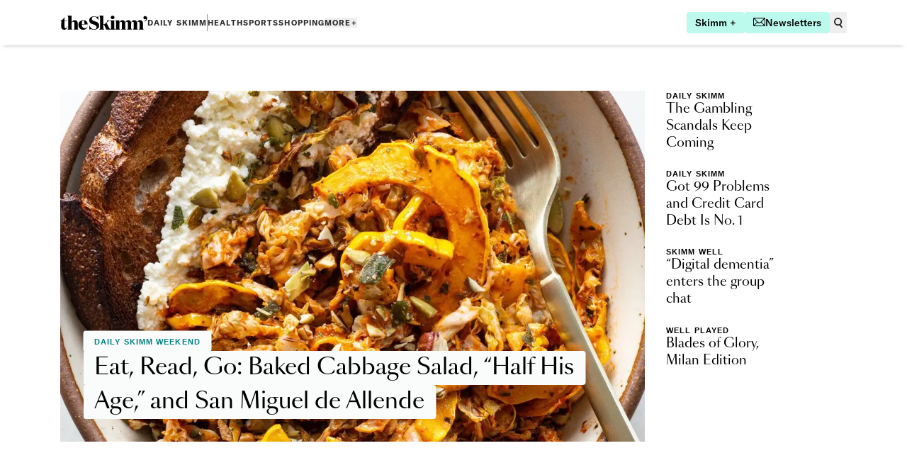

--- FILE ---
content_type: application/javascript; charset=utf-8
request_url: https://www.theskimm.com/_next/static/chunks/6064-50d9d6891385cf90.js
body_size: 11059
content:
"use strict";(self.webpackChunk_N_E=self.webpackChunk_N_E||[]).push([[6064],{4310:(e,a,l)=>{l.d(a,{A:()=>x});var i=l(37876);l(14232);var t=l(95062),s=l.n(t),n=l(34906),r=l.n(n),o=l(32333),c=l(54587),d=l.n(c),p=l(11919),m=l(38389);let g=function(e){let{id:a,heading:l,description:t,image:s,link:n,analyticsTypename:r,analyticsSource:o,styleAsClasses:c,showKicker:g,showDescription:h=!0,channel:x,bioShort:u}=(0,m.Ay)(e),{alt:f,src:y,placeholderData:v}=s,{href:b,as:j}=n,{anchorClasses:k}=c;return(0,i.jsxs)(p.A,{id:a,analyticsData:{location:o},className:k,internalLinkAs:j,href:b,styleAs:"clearStyles",analyticsTypename:r,children:[(0,i.jsxs)("div",{className:"col-span-5",children:[g&&(0,i.jsx)("p",{className:"category n-md:mt-16",children:x.title}),(0,i.jsx)("h3",{className:"heading-md mt-8 flex hover:underline hover:decoration-1 hover:underline-offset-1",children:l}),h&&t&&(0,i.jsx)("p",{className:"dek mt-8 hidden n-sm:block",children:t})]}),(0,i.jsx)("div",{className:"lt-lg:ml-auto relative col-span-2 col-start-7 aspect-[5/3] sm:h-64 sm:w-64 sm:shrink-0",children:(0,i.jsx)(d(),{src:y,alt:f,fill:!0,sizes:"(max-width: 425px) 64px, 294px",className:"object-cover"})})]})};function h(e){let{items:a,styleAs:l,analyticsTypename:t,analyticsSource:s="",shouldShowLoadMore:n,onLoadMore:c,title:d,showKicker:p,showDescription:m}=e,h=r()({"flex flex-col":"vertical"===l,"base-grid grid-gap lt-md:flex flex-col":"default"===l}),x=r()({"mb-32 lt-md:mb-16 last:mb-0":"vertical"===l,"col-span-3 lt-md:my-16":"default"===l}),u=r()({"grid grid-cols-8 grid-gap sm:flex sm:flex-row sm:justify-between":"vertical"===l,"flex flex-col-reverse lt-md:grid grid-cols-8 grid-gap":"default"===l});return(0,i.jsxs)("div",{className:"flex flex-col",children:[d&&(0,i.jsxs)(i.Fragment,{children:[(0,i.jsx)("h4",{className:"font-graphik text-[22px] font-medium leading-[34px]",children:d}),(0,i.jsx)("hr",{className:"mb-32 mt-16 border-accent-medium"})]}),(0,i.jsx)("ul",{className:h,children:null==a?void 0:a.map(e=>(0,i.jsx)("li",{className:x,children:(0,i.jsx)(g,{analyticsSource:s,styleAsClasses:{anchorClasses:u},showKicker:p,showDescription:m,analyticsTypename:t,...e})},e.sys.id))}),n&&(0,i.jsx)(o.default,{label:"Load More",className:"mt-64 self-center py-12 font-medium leading-[100%] lt-md:mt-32",onClick:c,styleAs:"primary"})]})}h.propTypes={items:s().arrayOf(s().shape({sys:s().shape({id:s().string.isRequired}).isRequired}).isRequired).isRequired,styleAs:s().string,analyticsTypename:s().string,shouldShowLoadMore:s().bool,onLoadMore:s().func,title:s().string,showKicker:s().bool,showDescription:s().bool},h.defaultProps={styleAs:"default",analyticsTypename:"",shouldShowLoadMore:!1,onLoadMore:()=>{},title:""};let x=h},6064:(e,a,l)=>{l.d(a,{A:()=>H});var i=l(37876);l(14232);var t=l(95062),s=l.n(t),n=l(98965),r=l(27895),o=l(27718),c=l(36952);function d(e){let{title:a,items:l}=e;return(0,i.jsxs)(i.Fragment,{children:[a&&(0,i.jsx)(c.A,{font:"body",rank:3,styleAs:1,children:a}),(0,i.jsx)(r.A,{perPage:{0:1,768:2,1280:4},children:l.map(e=>(0,i.jsx)(o.default,{id:e.sys.id,isCarouselItem:!0,embedded:!1,...e},e.sys.id))})]})}d.defaultProps={title:""},d.propTypes={title:s().string,items:s().arrayOf(s().shape({})).isRequired};var p=l(93657),m=l(58479),g=l(42099),h=l(38389);function x(e){let{title:a,items:l,breakpoint:t,reverse:s,showDescription:n,showCategory:r}=e,o=l.map((e,a)=>{let l=(0,h.Ay)(e);return l.articleIndex=a+1,l}),c=o.shift(),d=o.slice(0,4);return(0,i.jsxs)(i.Fragment,{children:[a&&(0,i.jsx)(g.A,{title:a}),(0,i.jsxs)("div",{className:"base-grid",children:[(0,i.jsx)("div",{className:"col-span-6",children:(0,i.jsx)("ul",{children:(0,i.jsx)("li",{children:(0,i.jsx)(m.A,{...c,isFeatured:!0,analyticsData:{sectionTitle:a,articleIndex:c.articleIndex},showDescription:n,showCategory:!1})})})}),(0,i.jsx)("div",{className:"col-span-6".concat(s?" row-start-1":""),children:(0,i.jsx)("ul",{className:"flex flex-wrap",children:null==d?void 0:d.map(e=>(0,i.jsx)("li",{children:(0,i.jsx)(m.A,{...e,isFeatured:!0,analyticsData:{sectionTitle:a,articleIndex:e.articleIndex},showDescription:n,showCategory:!1})},e.id))})})]})]})}x.propTypes={breakpoint:s().string.isRequired,title:s().string,items:s().arrayOf(s().shape({})).isRequired,reverse:s().bool,showDescription:s().bool},x.defaultProps={title:"",reverse:!1};var u=l(21965),f=l(44507),y=l(34906),v=l.n(y),b=l(32333),j=l(11919),k=l(54587),w=l.n(k),A=l(16273),N=l(79841);let S={renderNode:{[N.nA.PARAGRAPH]:(e,a)=>(0,i.jsx)("p",{className:"body-3 text-gray-600",children:a})},renderMark:{[N.j7.UNDERLINE]:e=>(0,i.jsx)("span",{className:"text-14 underline",children:e})}},F=function(e){var a,l;let{id:t,heading:s,description:n,image:r,link:o,analyticsTypename:c,styleAsClasses:d,showKicker:p,showDescription:m,channel:g,bioShort:x}=(0,h.Ay)(e),{href:u,as:f}=o,{anchorClasses:y}=d;return(0,i.jsx)(j.A,{id:t,className:y,internalLinkAs:f,href:u,styleAs:"clearStyles",analyticsTypename:c,children:(0,i.jsxs)("div",{className:"col-span-8 flex flex-col gap-16",children:[(null==r||null==(l=r.img)||null==(a=l.img)?void 0:a.url)&&(0,i.jsx)("div",{className:"relative aspect-square w-full",children:(0,i.jsx)(w(),{src:r.img.img.url,alt:r.img.img.alt,fill:!0,sizes:"512px",className:"object-cover"})}),(0,i.jsxs)("div",{className:"flex flex-col gap-8",children:[p&&g&&(0,i.jsx)("p",{className:"category",children:g.title}),(0,i.jsx)("h3",{className:"heading-md flex",children:s}),m&&x&&(0,i.jsx)(A.A,{json:x.json,overrideOptions:S})]})]})})};function T(e){let{items:a,styleAs:l,analyticsTypename:t,shouldShowLoadMore:s,onLoadMore:n,title:r,showKicker:o,showDescription:c}=e,d=v()({"flex flex-col":"vertical"===l,"grid n-md:grid-cols-2 gap-32 n-lg:grid-cols-4":"default"===l}),p=v()({"mb-32 lt-md:mb-16 last:mb-0":"vertical"===l}),m=v()({"grid grid-cols-8 grid-gap sm:flex sm:flex-row sm:justify-between":"vertical"===l,"flex flex-col-reverse lt-md:grid grid-cols-8 grid-gap":"default"===l});return(0,i.jsxs)("div",{className:"flex flex-col",children:[r&&(0,i.jsxs)(i.Fragment,{children:[(0,i.jsx)("h4",{className:"font-graphik text-[22px] font-medium leading-[34px]",children:r}),(0,i.jsx)("hr",{className:"mt-16 mb-32 border-accent-medium"})]}),(0,i.jsx)("ul",{className:d,children:null==a?void 0:a.map(e=>(0,i.jsx)("li",{className:p,children:(0,i.jsx)(F,{styleAsClasses:{anchorClasses:m},showKicker:o,showDescription:c,analyticsTypename:t,...e})},e.sys.id))}),s&&(0,i.jsx)(b.default,{label:"Load More",className:"mt-64 self-center py-12 font-medium leading-[100%] lt-md:mt-32",onClick:n,styleAs:"primary"})]})}T.propTypes={items:s().arrayOf(s().shape({sys:s().shape({id:s().string.isRequired}).isRequired}).isRequired).isRequired,styleAs:s().string,analyticsTypename:s().string,shouldShowLoadMore:s().bool,onLoadMore:s().func,title:s().string,showKicker:s().bool,showDescription:s().bool},T.defaultProps={styleAs:"default",analyticsTypename:"",shouldShowLoadMore:!1,onLoadMore:()=>{},title:""};var z=l(4310),D=l(19960);function W(e){let{title:a,items:l}=e,t=l.map((e,a)=>{let l=(0,h.Ay)(e);return l.articleIndex=a+1,l}),s=t.shift();return t.length,(0,i.jsxs)(i.Fragment,{children:[a&&(0,i.jsx)(g.A,{title:a}),(0,i.jsxs)("div",{className:"grid w-full max-w-[1280px] grid-cols-2 gap-col n-md:grid-cols-6 n-lg:grid-cols-12",children:[(0,i.jsx)("div",{className:"col-span-2 n-md:col-span-6 n-lg:col-span-6",children:(0,i.jsx)("ul",{children:(0,i.jsx)("li",{children:(0,i.jsx)(m.A,{...s,isFeatured:!0,analyticsData:{sectionTitle:a,articleIndex:s.articleIndex}})})})}),(0,i.jsx)("div",{className:"col-span-2 n-md:col-span-6 n-lg:col-span-3",children:(0,i.jsx)("ul",{className:"grid grid-cols-1 gap-24 n-md:grid-cols-2 n-lg:grid-cols-1",children:null==t?void 0:t.map(e=>(0,i.jsx)("li",{className:"n-lg:[&:nth-child(n+3)]:hidden",children:(0,i.jsx)(m.A,{...e,analyticsData:{sectionTitle:a,articleIndex:e.articleIndex},showDescription:!1})},e.id))})}),(0,i.jsxs)("div",{className:"col-span-2 n-md:col-span-6 n-lg:col-span-3",children:[(0,i.jsx)("h3",{className:"border-accent-black border-b-2 font-bold",children:"Most Recent"}),(0,i.jsx)("ul",{className:"mt-12 grid grid-cols-1 gap-24 n-md:grid-cols-2 n-lg:grid-cols-1",children:null==t?void 0:t.slice(2).map(e=>(0,i.jsx)("li",{className:"shopping-dotted-border",children:(0,i.jsx)(m.A,{...e,analyticsData:{sectionTitle:a,articleIndex:e.articleIndex},showDescription:!1,showImage:!1})},e.id))})]})]})]})}function I(e){let{itemsCollection:{items:a=[]}={},itemsMultiSpace:{items:l=[]}={},carouselView:t,title:s,styleAs:r,listStyle:o,showSignupUnit:c,reverseFeaturedList:m,analyticsSource:g="",showDescription:h=!0,showCategory:y=!0}=e;!0===t&&(o="carousel-list");let v=[...a,...l],{breakpoint:b="lg"}=(0,n.A)();switch(o){case"carousel-list":return(0,i.jsx)(d,{items:v,breakpoint:b,title:s});case"featured-list":return(0,i.jsx)(p.A,{title:s,breakpoint:b,items:v,reverse:m,showDescription:h,showCategory:y});case"featured-2up-list":return(0,i.jsx)(x,{title:s,breakpoint:b,items:v,reverse:m,showDescription:h});case"hero-list":return(0,i.jsx)(u.A,{title:s,items:v});case"hero-3up-trending":return(0,i.jsx)(W,{title:s,items:v});case"spotlight-list":return(0,i.jsx)(f.A,{title:s,showSignupUnit:c,items:v});case"people-list":return(0,i.jsx)(T,{title:s,items:v,styleAs:r,showDescription:!0,showKicker:!0});case"kicker-title-list":return(0,i.jsx)(z.A,{title:s,items:v,styleAs:r,showDescription:!1,showKicker:!0});case"product-list":return(0,i.jsx)(D.A,{items:v});default:return(0,i.jsx)(z.A,{analyticsSource:g,title:s,items:v,styleAs:r,showDescription:h})}}I.propTypes={itemsCollection:s().shape({items:s().arrayOf(s().shape({}))}),itemsMultiSpace:s().shape({items:s().arrayOf(s().shape({}))}),carouselView:s().bool,styleAs:s().string,title:s().string,listStyle:s().string,showSignupUnit:s().bool,reverseFeaturedList:s().bool},I.defaultProps={itemsCollection:{items:[]},itemsMultiSpace:{items:[]},carouselView:!1,styleAs:"default",title:null,listStyle:"default-list",showSignupUnit:!1,reverseFeaturedList:!1};let H=I},19960:(e,a,l)=>{l.d(a,{A:()=>d});var i=l(37876),t=l(54587),s=l.n(t),n=l(89099),r=l(91511);let o=function(e){let{item:a}=e,{asPath:l}=(0,n.useRouter)(),{image:t,product:o,ctaData:c,subtext:d}=a,{brand:p,productName:m}=o,g={"page name source":l,title:null==c?void 0:c.label,"product name":m,"brand name":null==p?void 0:p.name};return(0,i.jsx)("a",{href:null==c?void 0:c.href,target:"_blank",rel:"noreferrer",onClick:function(){(0,r.$s)("content card button clicked",g)},className:"group flex w-full justify-between gap-20 rounded border-[transparent] px-16 py-20 hover:border-dawn n-md:p-24 n-lg:border-2",children:(0,i.jsxs)("div",{className:"shadow-md flex flex-col items-center rounded-lg bg-white p-4",children:[(0,i.jsx)("div",{className:"mb-4 w-full",children:(0,i.jsx)(s(),{src:t.img.url,alt:m,width:300,height:300,objectFit:"contain"})}),(0,i.jsxs)("div",{className:"text-left",children:[a.product.brand&&(0,i.jsx)("h3",{className:"text-sm font-monogt text-gray-500 uppercase",children:a.product.brand.name}),(0,i.jsx)("h2",{className:"mb-16 text-md font-bold",children:m}),(0,i.jsx)("button",{type:"button",className:"flex rounded bg-dawn px-12 py-8 group-hover:bg-dawn ",children:(0,i.jsx)("span",{className:"leading-12 button-text text-white text-12",children:null==c?void 0:c.label})})]})]})})};function c(e){let{image:{url:a},brandName:l,cardTitle:t,purchaseUrl:n,cta:r}=e;return(0,i.jsxs)("div",{className:"w-full",children:[(0,i.jsx)("div",{className:"relative min-h-[340px] mb-32",children:(0,i.jsx)(s(),{className:"object-contain",src:a,alt:t,fill:!0})}),(0,i.jsx)("p",{className:"font-monogt text-12 font-normal uppercase leading-16 tracking-[0.24px] text-[#7D7980] mb-8",children:l}),(0,i.jsx)("div",{className:"font-monogt leading-24 font-medium mb-24",children:t}),(0,i.jsx)("a",{className:"font-monogt text-[#6100FF] underline",href:n,children:r})]})}let d=function(e){let{items:a,type:l}=e;return(0,i.jsx)("div",{className:"grid gap-16 n-md:gap-24 n-lg:gap-32 ".concat("hub"===l&&"mx-auto w-full max-w-[1120px]"),children:(0,i.jsx)("div",{className:"grid gap-16 n-lg:grid-cols-4 n-md:grid-cols-2 n-lg:gap-32",children:a.map(e=>"ProductCardCallout"===e.__typename?(0,i.jsx)(o,{item:e},e.sys.id):"Image"===e.__typename?(0,i.jsx)(s(),{src:e.img.url,alt:"Image",width:300,height:300},e.sys.id):"CommerceCard"===e.__typename?(0,i.jsx)(c,{image:e.image,brandName:e.brandName,cardTitle:e.cardTitle,purchaseUrl:e.purchaseUrl,cta:e.cta},e.sys.id):void 0)})})}},21615:(e,a,l)=>{l.d(a,{A:()=>d});var i=l(37876),t=l(54587),s=l.n(t),n=l(95062),r=l.n(n),o=l(11919);function c(e){var a;let{id:l,heading:t,link:n,image:r,sponsoredText:c,analyticsTypename:d,analyticsData:p,channel:m}=e,{href:g,as:h}=n,{alt:x,src:u,placeholderData:f}=r,y=null!=(a=null==m?void 0:m.title)?a:"";return(0,i.jsx)(o.A,{href:g,internalLinkAs:h,analyticsTypename:d,styleAs:"clearStyles",analyticsData:{vertical:y,id:l,...p},children:(0,i.jsxs)("div",{className:"relative sm:full-bleed",children:[(0,i.jsx)("div",{className:"relative n-md:w-full",children:(0,i.jsx)(s(),{src:u,alt:x,width:r.img?r.img.width:1e3,height:r.img?r.img.height:600,sizes:"(max-width: 768px) 100vw, 1000px",className:"aspect-[5/3] object-cover",priority:!0})},l),(0,i.jsxs)("div",{className:"absolute bottom-[24px] left-1/2 w-full max-w-[calc(100%-32px)] -translate-x-1/2 data-[is-sponsored=true]:bottom-[56px] children:inline children:rounded children:bg-accent-light children:px-12 children:py-8 n-lg:bottom-32 n-lg:max-w-[calc(100%-64px)] n-lg:data-[is-sponsored=true]:bottom-[64px] n-lg:children:px-16","data-is-sponsored":!!c,children:[m.title&&(0,i.jsx)("span",{className:"category absolute left-0 top-0 translate-y-[-95%] text-warm-teal",children:m.title}),(0,i.jsx)("h2",{className:"heading-md font-normal leading-32 n-lg:display-sm n-lg:leading-48",style:{boxDecorationBreak:"clone",WebkitBoxDecorationBreak:"clone"},children:t}),c&&(0,i.jsx)("div",{className:"absolute bottom-0 left-0 translate-y-[90%]",children:(0,i.jsx)("span",{className:"tracking-11 w-fit rounded-sm bg-soft-teal-100 p-4 text-11 font-medium uppercase leading-[11px] tracking-.1",children:c})})]})]})})}c.propTypes={id:r().string.isRequired,heading:r().string.isRequired,link:r().shape({href:r().string,as:r().string}).isRequired,image:r().shape({alt:r().string,src:r().string}).isRequired,analyticsTypename:r().string,headingRank:r().number,channel:r().shape({title:r().string}),sponsoredText:r().string,analyticsData:r().shape({sectionTitle:r().string,articleIndex:r().number})},c.defaultProps={analyticsTypename:"",headingRank:3,channel:{title:""},sponsoredText:"",analyticsData:{}};let d=c},21965:(e,a,l)=>{l.d(a,{A:()=>c});var i=l(37876),t=l(21615),s=l(75407),n=l(58479),r=l(42099),o=l(38389);let c=function(e){let{title:a,items:l}=e,c=((null==l?void 0:l.filter(e=>null!=e))||[]).map((e,a)=>{let l=(0,o.Ay)(e);return l.articleIndex=a+1,l}),d=c.shift(),p=c.length>4;return(0,i.jsxs)(i.Fragment,{children:[a&&(0,i.jsx)(r.A,{title:a}),(0,i.jsxs)("div",{className:"grid w-full max-w-[1280px] grid-cols-2 gap-col n-md:grid-cols-6 n-lg:grid-cols-12",children:[(0,i.jsx)("div",{className:"col-span-2 n-md:col-span-6 n-lg:col-span-9",children:(0,i.jsx)("ul",{children:(0,i.jsx)("li",{children:(0,i.jsx)(t.A,{...d,analyticsData:{sectionTitle:a,articleIndex:d.articleIndex}})})})}),(0,i.jsx)("div",{className:"col-span-2 n-md:col-span-6 n-lg:col-span-3",children:(0,i.jsx)("ul",{className:"grid grid-cols-1 gap-24 n-md:grid-cols-2 n-lg:grid-cols-1",children:null==c?void 0:c.map(e=>(0,i.jsx)("li",{className:"n-lg:[&:nth-child(n+5)]:hidden",children:(0,i.jsx)(s.A,{...e,analyticsData:{sectionTitle:a,articleIndex:e.articleIndex}})},e.id))})}),p&&(0,i.jsx)("div",{className:"col-span-12 hidden w-full n-lg:block",children:(0,i.jsx)("ul",{className:"flex w-full gap-32",children:c.map(e=>(0,i.jsx)("li",{className:"hidden w-full max-w-[290px] n-lg:[&:nth-child(n+5)]:block",children:(0,i.jsx)(n.A,{...e,analyticsData:{sectionTitle:a,articleIndex:e.articleIndex}})},e.id))})})]})]})}},24836:(e,a,l)=>{l.d(a,{A:()=>i});let i=function(e){return e.toString().trim().toLowerCase().replace(/\s+/g,"-").replace(/[^\w\-]+/g,"").replace(/\-\-+/g,"-").replace(/^-+/,"").replace(/-+$/,"")}},27895:(e,a,l)=>{l.d(a,{A:()=>h});var i=l(37876),t=l(14232),s=l(95062),n=l.n(s),r=l(93090),o=l.n(r),c=l(71360),d=l(63282);function p(e){let{callback:a}=e;return(0,i.jsx)(c.A,{type:"button",styleAs:"clearStyles",onClick:a,className:"h-full focus:outline-none",analyticsTypename:"carouselDirection",analyticsData:{direction:"left"},label:"",children:(0,i.jsx)(d.A,{name:"left-arrow",size:"sm"})})}function m(e){let{callback:a}=e;return(0,i.jsx)(c.A,{type:"button",onClick:a,className:"h-full focus:outline-none",analyticsTypename:"carouselDirection",analyticsData:{direction:"right"},label:"",children:(0,i.jsx)(d.A,{name:"right-arrow",size:"sm"})})}function g(e){let{children:a,perPage:l}=e,[s,n]=(0,t.useState)(),r=(0,t.useRef)(null);(0,t.useEffect)(()=>{n(new(o())({duration:500,easing:"ease-in-out",loop:!1,selector:r.current,perPage:l}))},[]);let c=(0,t.useCallback)(()=>{s.prev()},[s]),d=(0,t.useCallback)(()=>{s.next()},[s]);return(0,i.jsx)("div",{className:"m-8",children:(0,i.jsxs)("div",{className:"relative flex items-stretch",children:[(0,i.jsx)("div",{className:"absolute -left-16 z-10 flex h-full items-center",children:(0,i.jsx)(p,{callback:c})}),(0,i.jsx)("div",{className:"siema w-full flex-grow overflow-hidden py-24",ref:r,children:a}),(0,i.jsx)("div",{className:"absolute -right-16 z-10 flex h-full items-center",children:(0,i.jsx)(m,{callback:d})})]})})}p.propTypes={callback:n().func.isRequired},m.propTypes={callback:n().func.isRequired},g.propTypes={children:n().arrayOf(n().oneOfType([n().shape({props:n().shape({id:n().string.isRequired})})])).isRequired,perPage:n().oneOfType([n().number,n().object])},g.defaultProps={perPage:1};let h=g},32922:(e,a,l)=>{l.d(a,{f4:()=>s,ub:()=>n});let i={daily_skimm:"daily-skimm",daily_skimm_weekend:"daily-skimm",skimm_money:"skimm-money",skimm_your_life:"skimm-your-life",skimm_well:"skimm-well",skimm_parenting:"skimm-parenting",well_played:"well_played",skimm_sports:"skimm-sports"},t={"daily-skimm":"daily_skimm","skimm-money":"skimm-money","skimm-your-life":"smarter-pack","skimm-well":"skimm-well","skimm-parenting":"skimm-parenting",well_played:"well_played",daily_skimm_weekend:"daily_skimm_weekend","skimm-sports":"skimm-sports"};function s(e){return i[e]}function n(e){return t[e]}},38389:(e,a,l)=>{l.d(a,{Ay:()=>d});var i=l(87233),t=l(43782),s=l(32922);let n={src:"https://asset.theskimm.com/720UFZNCoyoMIM1WvjYRqh/765ebe64ceb07272b5a1dd58a162a2e8/theSkimm_FallbackImage.png",alt:"theSkimm apostrophe logo",placeholderData:"[data-uri]"},r={src:"https://asset.theskimm.com/6KlTJbfpj7ud2Xyc8Psint/eaaf07c1a31dd3c94f240a036c85bb83/skimm__homepage_placement.jpg?h=250",alt:"Skimm+",placeholderData:void 0};function o(e){let a=e.img?e.img.url:e.src;return{...e,src:a}}let c={post:function(e){let{title:a,titlePreview:l,seoTitle:i,socialTitle:s,preview:r,seoDescription:c,socialDescription:d,featuredDescription:p,channelsCollection:m,slug:g,sys:{id:h},promoImage:x,headerImage:u,socialImage:f,analyticsTypename:y,analyticsSource:v,styleAsClasses:b,isSponsoredContent:j,sponsoredText:k,readTime:w,showKicker:A,showDescription:N}=e,S=u&&"Image"===u.__typename?u:null,F=(0,t.Ay)({channelsCollection:m}),T=(0,t.KS)({channelsCollection:m}),z=(null==F?void 0:F.slug)||"post";return{id:h,heading:l||a||i||s||"",description:r||c||d,link:{href:"/[webPage]/[postSlug]",as:"/".concat(z,"/").concat(g)},image:o(x||S||f||n),channel:F||null,productTitle:T,analyticsTypename:y,analyticsSource:v,styleAsClasses:b,featuredDescription:p,isSponsoredContent:j,sponsoredText:k,readTime:w,showKicker:A,showDescription:N}},link:function(e){let{title:a,description:l,to:i,promoImage:t,analyticsTypename:s,analyticsSource:r,styleAsClasses:c}=e;return{heading:a,description:l,link:{href:i},image:o(t||n),analyticsTypename:s,analyticsSource:r,styleAsClasses:c}},webpage:function(e){let{title:a,promoTitle:l,seoDescription:i,promoDescription:s,url:r,promoImage:c,channelsCollection:d,analyticsTypename:p,analyticsSource:m,styleAsClasses:g,sponsoredText:h,sys:{id:x}}=e;return{id:x,heading:l||a,description:s||i,link:{href:"/[webPage]",as:r},image:o(c||n),channel:(0,t.Ay)({channelsCollection:d})||null,analyticsTypename:p,analyticsSource:m,styleAsClasses:g,sponsoredText:h}},webcontentpage:function(e){let{title:a,slug:l,description:i,previewImage:t,sys:{id:s}}=e,n=r;return t&&("Image"===t.__typename?n=t:"Asset"===t.__typename?n={img:{url:t.url||"",width:t.width||1e3,height:t.height||600},alt:t.title||t.description||"",placeholderData:void 0}:t.url&&(n={img:{url:t.url,width:t.width||1e3,height:t.height||600},alt:t.title||t.description||t.alt||"",placeholderData:void 0})),{id:s,heading:a||"",description:i||"",link:{href:l?"https://plus.theskimm.com/guest/".concat(l):"https://plus.theskimm.com"},image:o(n),channel:{title:"Skimm+"},analyticsTypename:"WebContentPage",analyticsSource:"",styleAsClasses:"",sponsoredText:""}},person:function(e){let{name:a,image:l,styleAsClasses:i,description:s,showKicker:n,showDescription:r,channelsCollection:c,bioShort:d}=e;return{title:a,heading:a,channel:(0,t.Ay)({channelsCollection:c})||null,image:o({img:l}),link:{href:""},styleAsClasses:i,showKicker:n,showDescription:r,bioShort:d}},dailyskimmnewsletter:function(e){let{subject:a,sys:{id:l},promoImage:t,webTitle:r,slug:c,styleAsClasses:d,featuredDescription:p,showKicker:m,showDescription:g,bioShort:h,newsletterType:x,issueDate:u}=e,f=(0,s.f4)(x.orchestratorInternalName),y=u.split("T")[0],v="/newsletter/".concat(f,"/").concat(y);return c&&(v="/newsletter/".concat(f,"/").concat(c)),{id:l,title:a,heading:null!=r?r:(0,i.A)(y),channel:{title:x.title},image:o(t||n),link:{href:v},description:p,styleAsClasses:d,showKicker:m,showDescription:g,bioShort:h}}};function d(e){var a,l;if(!e||!e.__typename)return console.error("getPreviewProps: props or __typename is missing",e),{id:(null==e||null==(a=e.sys)?void 0:a.id)||"unknown",heading:"",description:"",link:{href:"",as:""},image:n,channel:null,analyticsTypename:"",analyticsSource:"",styleAsClasses:"",sponsoredText:""};let i=e.__typename.toLowerCase(),t=c[i];return t?t(e):(console.error('getPreviewProps: No handler for type "'.concat(i,'"'),e),{id:(null==(l=e.sys)?void 0:l.id)||"unknown",heading:e.title||"",description:e.description||"",link:{href:"",as:""},image:n,channel:null,analyticsTypename:e.__typename,analyticsSource:"",styleAsClasses:"",sponsoredText:""})}},42099:(e,a,l)=>{l.d(a,{A:()=>o});var i=l(37876);l(14232);var t=l(95062),s=l.n(t),n=l(24836);function r(e){let{title:a}=e;return(0,i.jsxs)(i.Fragment,{children:[(0,i.jsx)("div",{className:"w-32 border-t-4 border-core-1"}),(0,i.jsx)("h4",{className:"heading-xl mb-32 scroll-m-80 pt-8 n-lg:heading-xxl",id:(0,n.A)(a),children:a})]})}r.propTypes={title:s().string.isRequired};let o=r},44507:(e,a,l)=>{l.d(a,{A:()=>g});var i=l(37876);l(14232);var t=l(95062),s=l.n(t),n=l(88217),r=l(21615),o=l(75407),c=l(58479),d=l(42099),p=l(38389);function m(e){let{title:a,items:l,showSignupUnit:t,breakpoint:s}=e,m=l.map((e,a)=>{let l=(0,p.Ay)(e);return l.articleIndex=a+1,l}),g=m.shift(),h=m.slice(0,2);function x(){return(0,i.jsx)("div",{className:"bg-accent-medium-light p-24 sm:px-0 md:py-64",children:(0,i.jsx)(n.A,{})})}return(0,i.jsxs)(i.Fragment,{children:[a&&(0,i.jsx)(d.A,{title:a}),"sm"===s&&(0,i.jsxs)("div",{className:"sm-screen md:hidden lg:hidden xl:hidden",children:[(0,i.jsx)("div",{className:"base-grid",children:(0,i.jsx)("div",{className:"col-span-2",children:(0,i.jsxs)("ul",{children:[(0,i.jsx)("li",{children:(0,i.jsx)(r.A,{...g,headingRank:5,analyticsData:{sectionTitle:a,articleIndex:g.articleIndex}})}),null==h?void 0:h.map(e=>(0,i.jsx)("li",{className:"pt-32",children:(0,i.jsx)(o.A,{...e,analyticsData:{sectionTitle:a,articleIndex:e.articleIndex}})},e.id))]})})}),t&&(0,i.jsx)("div",{className:"mt-32 bg-accent-medium-light full-bleed",children:(0,i.jsx)("div",{className:"container",children:(0,i.jsx)("div",{className:"base-grid",children:(0,i.jsx)("div",{className:"col-span-2",children:(0,i.jsx)(x,{})})})})})]}),"md"===s&&(0,i.jsxs)("div",{className:"sm:hidden lg:hidden xl:hidden",children:[(0,i.jsx)("div",{className:"base-grid",children:(0,i.jsx)("div",{className:"col-span-6",children:(0,i.jsxs)("ul",{children:[(0,i.jsx)("li",{children:(0,i.jsx)(r.A,{...g,analyticsData:{sectionTitle:a,articleIndex:g.articleIndex}})}),null==h?void 0:h.map(e=>(0,i.jsx)("li",{className:"pt-32",children:(0,i.jsx)(c.A,{...e,layout:"horizontal",analyticsData:{sectionTitle:a,articleIndex:e.articleIndex}})},e.id))]})})}),t&&(0,i.jsx)("div",{className:"mt-32 bg-accent-medium-light full-bleed",children:(0,i.jsx)("div",{className:"container",children:(0,i.jsx)("div",{className:"base-grid",children:(0,i.jsx)("div",{className:"col-span-6",children:(0,i.jsx)(x,{})})})})})]}),("lg"===s||"xl"===s)&&(0,i.jsx)("div",{className:"lg-screen sm:hidden md:hidden",children:(0,i.jsxs)("div",{className:"base-grid",children:[(0,i.jsx)("div",{className:"col-span-9",children:(0,i.jsxs)("ul",{children:[(0,i.jsx)("li",{children:(0,i.jsx)(r.A,{...g,analyticsData:{sectionTitle:a,articleIndex:g.articleIndex}})}),null==h?void 0:h.map(e=>(0,i.jsx)("li",{className:"pt-32",children:(0,i.jsx)(c.A,{...e,layout:"horizontal",analyticsData:{sectionTitle:a,articleIndex:e.articleIndex}})},e.id))]})}),t&&(0,i.jsx)("div",{className:"col-span-3",children:(0,i.jsx)(x,{})})]})})]})}m.propTypes={breakpoint:s().string.isRequired,title:s().string,items:s().arrayOf(s().shape({})).isRequired,showSignupUnit:s().bool.isRequired},m.defaultProps={title:""};let g=m},58479:(e,a,l)=>{l.d(a,{A:()=>m});var i=l(37876),t=l(54587),s=l.n(t),n=l(95062),r=l.n(n),o=l(34906),c=l.n(o),d=l(11919);function p(e){var a;let{id:l,heading:t,description:n,link:r,image:o,channel:p,sponsoredText:m,analyticsTypename:g,analyticsData:h,isFeatured:x,layout:u,featuredDescription:f,showDescription:y=!0,showImage:v=!0,showCategory:b=!0}=e,{href:j,as:k}=r,{alt:w,src:A,placeholderData:N}=o,S=null!=(a=null==p?void 0:p.title)?a:"",F=m||S,T=c()({"mb-24":x,"mb-8":!x}),z=c()({"sm:full-bleed":x,"pb-8":!x});return"horizontal"===u?(0,i.jsx)(function(){return(0,i.jsx)(d.A,{styleAs:"clearStyles",analyticsTypename:g,analyticsData:{id:l,vertical:S,preview:n,...h},href:j,internalLinkAs:k,children:(0,i.jsxs)("div",{className:"group flex justify-between",children:[(0,i.jsx)("div",{className:"w-1/3 pr-24",children:(0,i.jsx)("div",{className:"".concat(T," relative aspect-[5/3] n-md:w-full"),children:(0,i.jsx)(s(),{src:A,alt:w,fill:!0,sizes:"294px",className:"object-cover"})},l)}),(0,i.jsxs)("div",{className:"flex w-2/3 flex-col justify-start gap-8",children:[b&&(0,i.jsx)("p",{className:"category",children:F}),(0,i.jsx)("h3",{className:"heading-md group-hover:underline group-hover:underline-offset-1",children:t}),(0,i.jsx)("p",{className:"dek",children:n})]})]})})},{}):(0,i.jsx)(function(){return(0,i.jsxs)(d.A,{styleAs:"clearStyles",analyticsTypename:g,analyticsData:{id:l,vertical:S,preview:n,...h},href:j,internalLinkAs:k,className:"group",children:[v&&(0,i.jsx)("div",{className:z,children:(0,i.jsx)("div",{className:"".concat(T," relative aspect-[5/3] w-full"),children:(0,i.jsx)(s(),{src:A,alt:w,fill:!0,sizes:"(max-width: 768px) 100vw, 620px",className:"object-cover"})},l)}),(0,i.jsxs)("div",{className:"flex flex-col gap-8",children:[b&&(0,i.jsx)("p",{className:"category",children:F}),(0,i.jsx)("span",{className:"group-hover:underline group-hover:underline-offset-1 ".concat(x?"heading-xl n-lg:heading-xxl":"heading-md"),children:t}),y&&(0,i.jsx)("p",{className:"dek",children:f||n})]})]})},{})}p.propTypes={id:r().string.isRequired,heading:r().string.isRequired,description:r().string.isRequired,image:r().shape({alt:r().string,src:r().string}).isRequired,link:r().shape({href:r().string,as:r().string}).isRequired,channel:r().shape({title:r().string}),sponsoredText:r().string,analyticsTypename:r().string,isFeatured:r().bool,layout:r().oneOf(["horizontal","vertical"]),featuredDescription:r().string,analyticsData:r().shape({sectionTitle:r().string,articleIndex:r().number})},p.defaultProps={isFeatured:!1,analyticsTypename:"",layout:"vertical",featuredDescription:"",channel:{title:""},sponsoredText:"",analyticsData:{}};let m=p},69187:e=>{e.exports={important:!0,corePlugins:{container:!1},content:["./__web-components__/**/*.{js,ts,tsx}","./__web-components__/*.{js,ts,tsx}","./components/***/**/*.{js,ts,tsx}","./components/**/*.{js,ts,tsx}","./components/*.{js,ts,tsx}","./pages/**/*.{js,ts,tsx}","./pages/*.{js,ts,tsx}","./utils/styleAs/*.{js,ts,tsx}","./utils/RichText/*.{js,ts,tsx}","./fixtures/dynamicallyGeneratedClassMaps.{js,ts,tsx}","./lib/*.{js,ts,tsx}"],theme:{boxShadow:{none:"none",nav:"0 5px 5px -5px rgba(0, 0, 0, 0.3)",section:"0 0 8px 0 rgba(0,0,0,0.14)",light:"0px 4px 4px rgba(0, 0, 0, 0.04), 0px 0px 30px rgba(0, 0, 0, 0.04)",medium:"0px 2px 8px rgba(0, 0, 0, 0.14)",dark:"0px 4px 4px rgba(0, 0, 0, 0.08), 0px 0px 30px rgba(0, 0, 0, 0.08)"},fontFamily:{display:["var(--font-domaine-display)","Georgia","serif"],body:["var(--font-graphik)","Arial","sans-serif"],domaine:["var(--font-domaine-display)","Georgia","serif"],graphik:["var(--font-graphik)","Arial","sans-serif"],"domaine-text":["var(--font-domaine-text)","Georgia","serif"],monogt:["GT America Mono","Arial","sans-serif"]},fontSize:{xs:"11px",sm:"14px",md:"20px",lg:"24px",xl:"30px",xxl:"50px",caption:"12px",base:"16px",11:"11px",12:"12px",14:"14px",16:"16px",18:"18px",20:"20px",22:"22px",24:"24px",26:"26px",28:"28px",32:"32px",40:"40px",46:"46px",70:"70px"},lineHeight:{none:"1",sm:"20px",14:"14px",16:"16px",22:"22px",24:"24px",26:"26px",28:"28px",30:"30px",32:"32px",34:"34px",36:"36px",38:"38px",40:"40px",48:"48px",54:"54px",74:"74px"},letterSpacing:{1:"0.13px",2:"0.2px",5:"0.51px",6:"0.6px",8:"0.87px",".02":"0.02em",".1":"0.1em"},colors:{black:"var(--color-black)",white:"var(--color-white)",error:"var(--color-error)","accent-light":"var(--color-accent-light)","accent-medium-light":"var(--color-accent-medium-light)","accent-medium":"var(--color-accent-medium)","accent-dark":"var(--color-accent-dark)","accent-darkest":"var(--color-accent-darkest)","soft-teal":"var(--color-soft-teal)","soft-teal-1":"var(--color-soft-teal-1)","core-1":{dark:"var(--color-core-1-dark)",DEFAULT:"var(--color-core-1)",light:"var(--color-core-1-light)"},"core-2":{dark:"var(--color-core-2-dark)",DEFAULT:"var(--color-core-2)",light:"var(--color-core-2-light)"},"core-3":{dark:"var(--color-core-3-dark)",DEFAULT:"var(--color-core-3)",light:"var(--color-core-3-light)"},"subbrand-news":"var(--color-subbrand-news)","subbrand-money":"var(--color-subbrand-money)","subbrand-mba":"var(--color-subbrand-mba)","subbrand-well":"var(--color-subbrand-well)","subbrand-life":"var(--color-subbrand-life)","subbrand-2020-blue":"var(--color-subbrand-2020-blue)","subbrand-2020-red":"var(--color-subbrand-2020-red)","new-primary":"#48dcca","new-tertiary":"#ffffff","new-hover":"#7ceed8","new-disabled":"#d1dad9","highlight-teal":"rgb(var(--highlight-teal) / <alpha-value>)","pop-of-teal":"rgb(var(--pop-of-teal) / <alpha-value>)","accent-teal":"rgb(var(--accent-teal) / <alpha-value>)","skimm-teal":"rgb(var(--skimm-teal) / <alpha-value>)","warm-teal":"rgb(var(--warm-teal) / <alpha-value>)","dark-teal":"rgb(var(--dark-teal) / <alpha-value>)",dawn:"rgb(var(--dawn) / <alpha-value>)",white:"rgb(var(--white) / <alpha-value>)","gray-100":"rgb(var(--gray-100) / <alpha-value>)","gray-200":"rgb(var(--gray-200) / <alpha-value>)","gray-300":"rgb(var(--gray-300) / <alpha-value>)","gray-400":"rgb(var(--gray-400) / <alpha-value>)","gray-500":"rgb(var(--gray-500) / <alpha-value>)","gray-600":"rgb(var(--gray-600) / <alpha-value>)","gray-700":"rgb(var(--gray-700) / <alpha-value>)","gray-800":"rgb(var(--gray-800) / <alpha-value>)",black:"rgb(var(--black) / <alpha-value>)","soft-teal-100":"rgb(var(--soft-teal-100) / <alpha-value>)","soft-teal-200":"rgb(var(--soft-teal-200) / <alpha-value>)","soft-teal-300":"rgb(var(--soft-teal-300) / <alpha-value>)","greige-100":"rgb(var(--greige-100) / <alpha-value>)","greige-200":"rgb(var(--greige-200) / <alpha-value>)","greige-300":"rgb(var(--greige-300) / <alpha-value>)","sage-100":"rgb(var(--sage-100) / <alpha-value>)","sage-200":"rgb(var(--sage-200) / <alpha-value>)","sage-300":"rgb(var(--sage-300) / <alpha-value>)","peach-100":"rgb(var(--peach-100) / <alpha-value>)","peach-200":"rgb(var(--peach-200) / <alpha-value>)","peach-300":"rgb(var(--peach-300) / <alpha-value>)","error-500":"rgb(var(--error-500) / <alpha-value>)"},screens:{sm:{min:"0px",max:"428px"},md:{min:"429px",max:"1023px"},lg:{min:"1024px",max:"1280px"},xl:{min:"1280px"},nav:{max:"1024px"},"lt-md":{max:"768px"},"gt-lg":{min:"769px"},"n-sm":"640px","n-md":"768px","n-lg":"1024px","n-xl":"1280px","n-xxl":"1440px"},spacing:{fit:"fit-content",min:"min-content",max:"max-content","2/5":"40%","1/2":"50%","11/20":"55%","3/5":"60%",1:"100%",0:"0px",2:"2px",4:"4px",8:"8px",12:"12px",16:"16px",20:"20px",24:"24px",32:"32px",36:"36px",40:"40px",45:"45px",48:"48px",64:"64px",80:"80px",96:"96px",128:"128px",160:"160px",180:"180px",224:"224px",256:"256px",310:"310px",360:"360px",420:"420px",640:"640px",1200:"1200px"},minHeight:{0:"0","1/4":"25%","1/2":"50%","3/4":"75%",full:"100%"},maxHeight:{24:"24rem",135:"135px"},maxWidth:{"1/10":"10%",135:"135px",350:"350px","homepage-signup":"700px","desktop-slice-ad":"700px",full:"100%"},flex:{1:"1 1 0%",2:"2 2 0%",none:"none"},inset:{0:"0",1:"4px",2:"8px",3:"16px",4:"32px",5:"64px",6:"128px",auto:"auto","1/2":"50%"},extend:{divideStyle:{"shopping-dotted-custom":"shopping-dotted-custom"},minWidth:{128:"128px",420:"420px"},zIndex:{1:"1"},gap:{col:"30px"},lineHeight:{channel:"11px",caption:"16px",info:"20px",base:"26px",multiline:"55px","multiline-small":"35px"},height:{"nav-drawer":"calc(100vh - 64px)","xl-hero-list":"80%"},inset:{"-24":"-24px","-8":"-2rem",16:"16px",32:"32px"},backgroundImage:{"progress-bar-25":"linear-gradient(90deg, var(--color-core-1) 25%, #FFF 75%)","progress-bar-50":"linear-gradient(90deg, var(--color-core-1) 50%, #FFF 50%)","progress-bar-75":"linear-gradient(90deg, var(--color-core-1) 75%, #FFF 25%)"},keyframes:{appear:{from:{opacity:0},to:{opacity:1}},enter:{"0%":{transform:"translateY(100%)",opacity:0},"100%":{transform:"translateY(0)",opacity:1}},leave:{"0%":{transform:"scale(1)",opacity:1},"100%":{transform:"scale(0.95)",opacity:0}}},animation:{appear:"appear .25s linear",glow:"appear 3s linear alternate-reverse infinite",enter:"enter 200ms ease-out",leave:"leave 150ms ease-in forwards"}}},plugins:[function(e){let{addComponents:a,theme:l}=e;a({".container":{width:"100%",marginLeft:"auto",marginRight:"auto",maxWidth:"1440px","@screen sm":{minWidth:"320px",paddingLeft:"30px",paddingRight:"30px"},"@screen md":{paddingLeft:"45px",paddingRight:"45px"},"@screen lg":{paddingLeft:"47px",paddingRight:"47px"},"@screen xl":{maxWidth:"1440px",paddingLeft:"85px",paddingRight:"85px"}},".shopping-dotted-custom > * + *":{borderTop:"none",backgroundImage:"linear-gradient(to right, #d0ced2 2px, transparent 2px)",backgroundSize:"9px 2px",backgroundPosition:"top",backgroundRepeat:"repeat-x",paddingTop:"16px"},".display-xl":{fontFamily:l("fontFamily.display"),fontWeight:l("fontWeight.medium"),fontSize:l("fontSize.70"),lineHeight:l("lineHeight.74"),color:l("colors.black").replace("<alpha-value>",1)},".display-lg":{fontFamily:l("fontFamily.display"),fontWeight:l("fontWeight.medium"),fontSize:l("fontSize.46"),lineHeight:l("lineHeight.74"),color:l("colors.black").replace("<alpha-value>",1)},".display-sm":{fontFamily:l("fontFamily.display"),fontWeight:l("fontWeight.medium"),fontSize:l("fontSize.32"),lineHeight:l("lineHeight.40"),color:l("colors.black").replace("<alpha-value>",1)},".heading-xxl":{fontFamily:l("fontFamily.display"),fontWeight:l("fontWeight.regular"),fontSize:l("fontSize.28"),lineHeight:l("lineHeight.34"),color:l("colors.black").replace("<alpha-value>",1)},".heading-xl":{fontFamily:l("fontFamily.display"),fontWeight:l("fontWeight.regular"),fontSize:l("fontSize.24"),lineHeight:l("lineHeight.32"),color:l("colors.black").replace("<alpha-value>",1)},".heading-lg":{fontFamily:l("fontFamily.display"),fontWeight:l("fontWeight.medium"),fontSize:l("fontSize.24"),lineHeight:l("lineHeight.32"),color:l("colors.black").replace("<alpha-value>",1)},".heading-md":{fontFamily:l("fontFamily.display"),fontWeight:l("fontWeight.regular"),fontSize:l("fontSize.18"),lineHeight:l("lineHeight.24"),color:l("colors.black").replace("<alpha-value>",1)},".heading-sm":{fontFamily:l("fontFamily.graphik"),fontWeight:l("fontWeight.semibold"),fontSize:l("fontSize.16"),lineHeight:l("lineHeight.28"),color:l("colors.gray-700").replace("<alpha-value>",1)},".heading-xs":{fontFamily:l("fontFamily.graphik"),fontWeight:l("fontWeight.semibold"),fontSize:l("fontSize.11"),lineHeight:l("lineHeight.14"),color:l("colors.gray-700").replace("<alpha-value>",1),letterSpacing:l("letterSpacing[.1]"),textTransform:"uppercase"},".heading-xxs":{fontFamily:l("fontFamily.graphik"),fontWeight:l("fontWeight.regular"),fontSize:l("fontSize.11"),lineHeight:l("lineHeight.14"),color:l("colors.gray-700").replace("<alpha-value>",1),letterSpacing:l("letterSpacing[.1]"),textTransform:"uppercase"},".editors-note":{fontFamily:l("fontFamily.graphik"),fontStyle:"italic",fontWeight:l("fontWeight.regular"),fontSize:l("fontSize.16"),lineHeight:l("lineHeight.28"),color:l("colors.gray-600").replace("<alpha-value>",1)},".dek-serif":{fontFamily:l("fontFamily.domaine-text"),fontWeight:l("fontWeight.light"),fontSize:l("fontSize.16"),lineHeight:l("lineHeight.26"),color:l("colors.gray-700").replace("<alpha-value>",1)},".dek":{fontFamily:l("fontFamily.graphik"),fontWeight:l("fontWeight.regular"),fontSize:l("fontSize.14"),lineHeight:l("lineHeight.22"),color:l("colors.gray-700").replace("<alpha-value>",1)},".button-text":{fontFamily:l("fontFamily.graphik"),fontWeight:l("fontWeight.medium"),fontSize:l("fontSize.14"),lineHeight:l("lineHeight.14"),color:l("colors.gray-700").replace("<alpha-value>",1)},".tertiary-button":{fontFamily:l("fontFamily.graphik"),fontWeight:l("fontWeight.medium"),fontSize:l("fontSize.12"),lineHeight:l("lineHeight.12"),color:l("colors.black").replace("<alpha-value>",1)},".byline":{fontFamily:l("fontFamily.graphik"),fontWeight:l("fontWeight.regular"),fontSize:l("fontSize.14"),lineHeight:l("lineHeight.22"),color:l("colors.gray-600").replace("<alpha-value>",1)},".date":{fontFamily:l("fontFamily.graphik"),fontWeight:l("fontWeight.regular"),fontSize:l("fontSize.14"),lineHeight:l("lineHeight.16"),color:l("colors.gray-700").replace("<alpha-value>",1)},".image-credit":{fontFamily:l("fontFamily.graphik"),fontWeight:l("fontWeight.medium"),fontSize:l("fontSize.11"),lineHeight:l("lineHeight.14"),color:l("colors.gray-500").replace("<alpha-value>",1),letterSpacing:l("letterSpacing[.02]")},".image-caption":{fontFamily:l("fontFamily.graphik"),fontWeight:l("fontWeight.medium"),fontSize:l("fontSize.11"),lineHeight:l("lineHeight.14"),color:l("colors.gray-600").replace("<alpha-value>",1),letterSpacing:l("letterSpacing[.02]")},".category":{fontFamily:l("fontFamily.monogt"),fontWeight:l("fontWeight.semibold"),fontSize:l("fontSize.11"),lineHeight:l("lineHeight.14"),letterSpacing:l("letterSpacing[.1]"),color:l("colors.black").replace("<alpha-value>",1),textTransform:"uppercase"},".read-time":{fontFamily:l("fontFamily.graphik"),fontWeight:l("fontWeight.medium"),fontSize:l("fontSize.11"),lineHeight:l("lineHeight.14"),letterSpacing:l("letterSpacing[.1]"),color:l("colors.gray-600").replace("<alpha-value>",1),textTransform:"uppercase"},".body-1":{fontFamily:l("fontFamily.graphik"),fontWeight:l("fontWeight.regular"),fontSize:l("fontSize.16"),lineHeight:l("lineHeight.28"),color:l("colors.black").replace("<alpha-value>",1)},".body-2":{fontFamily:l("fontFamily.graphik"),fontWeight:l("fontWeight.regular"),fontSize:l("fontSize.14"),lineHeight:l("lineHeight.24"),color:l("colors.black").replace("<alpha-value>",1)},".body-3":{fontFamily:l("fontFamily.graphik"),fontWeight:l("fontWeight.regular"),fontSize:l("fontSize.14"),lineHeight:l("lineHeight.22"),color:l("colors.black").replace("<alpha-value>",1)},".body-4":{fontFamily:l("fontFamily.graphik"),fontWeight:l("fontWeight.regular"),fontSize:l("fontSize.18"),lineHeight:l("lineHeight.30"),color:l("colors.black").replace("<alpha-value>",1)}})},function(e){let{addUtilities:a}=e;a({".wider":{marginLeft:"-20px",marginRight:"-20px",paddingLeft:"20px",paddingRight:"20px","@screen md":{marginLeft:"-35px",marginRight:"-35px",paddingLeft:"35px",paddingRight:"35px"}}},["responsive"])},function(e){let{addUtilities:a}=e;a({".j-self-auto":{justifySelf:"auto"},".j-self-start":{justifySelf:"flex-start"},".j-self-center":{justifySelf:"center"},".j-self-end":{justifySelf:"flex-end"},".j-self-stretch":{justifySelf:"stretch"}})},function(e){let{addUtilities:a}=e;a({".full-bleed":{width:"100vw",marginLeft:"50%",transform:"translateX(-50%)"}},["responsive"])},function(e){let{addVariant:a}=e;a("children","& > *")},function(e){let{addVariant:a}=e;a("alt","div[data-variant='dark'] &")},function(e){let{addComponents:a,theme:l}=e;a({"@screen sm":{".table-responsive":{thead:{display:"none"},tr:{display:"block","border-bottom":"1px solid ".concat(l("colors.gray.200")),"margin-bottom":"0.5rem"},td:{display:"block","text-align":"right","padding-left":"50%",position:"relative","&::before":{content:"attr(data-label)",position:"absolute",left:"6px",width:"45%","padding-right":"10px","text-align":"left","font-weight":"bold"}}}}})},function(e){let{addComponents:a,theme:l}=e;a({".skimmdex-header-title":{fontFamily:'"SangBleu OG Sans", sans-serif',fontWeight:"lighter",fontSize:"64px",lineHeight:"130%",color:"#FFF"},".skimmdex-header-subtitle":{fontFamily:'"GT America", sans-serif',fontWeight:l("fontWeight.medium"),fontSize:"16px",lineHeight:"100%",color:"#FFF",letterSpacing:"0.32px"},".skimmdex-h1":{fontFamily:'"SangBleu OG Sans", sans-serif',fontSize:"48px",lineHeight:"130%"},".skimmdex-h2":{fontFamily:'"SangBleu OG Sans", sans-serif',fontSize:"32px",lineHeight:"135%"},".skimmdex-h3":{fontFamily:'"SangBleu OG Sans", sans-serif',fontSize:"24px",lineHeight:"130%"},".skimmdex-h4":{fontFamily:'"SangBleu OG Sans", sans-serif',fontSize:"20px",lineHeight:"135%"},".skimmdex-h5":{fontFamily:'"SangBleu OG Sans", sans-serif',fontSize:"18px",lineHeight:"120%"},".skimmdex-h6":{fontFamily:'"SangBleu OG Sans", sans-serif',fontSize:"12px",lineHeight:"100%"},".skimmdex-body":{fontFamily:'"GT America", sans-serif',fontWeight:"normal",fontSize:"18px",lineHeight:"150%"},".skimmdex-pullquote":{color:"#FFF",textAlign:"center"}})}],future:{hoverOnlyWhenSupported:!0}}},75407:(e,a,l)=>{l.d(a,{A:()=>d});var i=l(37876),t=l(54587),s=l.n(t),n=l(95062),r=l.n(n),o=l(11919);function c(e){var a;let{id:l,heading:t,link:n,image:r,channel:c,sponsoredText:d,analyticsTypename:p,analyticsData:m}=e,{href:g,as:h}=n,{alt:x,src:u,placeholderData:f}=r,y=null!=(a=null==c?void 0:c.title)?a:"",v=d||y;return(0,i.jsx)(o.A,{analyticsTypename:p,analyticsData:{id:l,vertical:y,...m},href:g,internalLinkAs:h,styleAs:"clearStyles",children:(0,i.jsxs)("div",{className:"group flex justify-between",children:[(0,i.jsxs)("div",{className:"flex w-2/3 flex-col justify-center gap-8",children:[(0,i.jsx)("p",{className:"category",children:v}),(0,i.jsx)("h3",{className:"heading-md group-hover:underline group-hover:underline-offset-1",children:t})]}),(0,i.jsx)("div",{className:"h-64 w-64 self-center",children:(0,i.jsx)("div",{className:"relative aspect-square n-md:w-full",children:(0,i.jsx)(s(),{src:u,alt:x,fill:!0,sizes:"128px",className:"object-cover"})},l)})]})})}c.propTypes={id:r().string.isRequired,heading:r().string.isRequired,link:r().shape({href:r().string,as:r().string}).isRequired,image:r().shape({src:r().string,alt:r().string}).isRequired,channel:r().shape({title:r().string}),sponsoredText:r().string,analyticsData:r().shape({sectionTitle:r().string,articleIndex:r().number}),analyticsTypename:r().string},c.defaultProps={analyticsTypename:"",channel:{title:""},sponsoredText:"",analyticsData:{}};let d=c},88217:(e,a,l)=>{l.d(a,{A:()=>s});var i=l(37876);l(14232);var t=l(87920);let s=function(){return(0,i.jsx)(t.default,{contentfulBackgroundColor:"var(--color-accent-medium-light)",primaryThemeColor:"var(--color-accent-medium-light)",contentfulFontColor:"var(--color-accent-darkest)",alignment:"center",title:"Daily Skimm",description:"Delivered to your inbox every morning and prepares you for your day in minutes.",styleAs:"nested",parentTypename:"WebPage"})}},93657:(e,a,l)=>{l.d(a,{A:()=>p});var i=l(37876);l(14232);var t=l(95062),s=l.n(t),n=l(58479),r=l(75407),o=l(42099),c=l(38389);function d(e){let{title:a,items:l,breakpoint:t,reverse:s,showDescription:d,showCategory:p}=e,m=l.map((e,a)=>{let l=(0,c.Ay)(e);return l.articleIndex=a+1,l}),g=m.shift(),h=m.slice(0,4);return(0,i.jsxs)(i.Fragment,{children:[a&&(0,i.jsx)(o.A,{title:a}),"sm"===t&&(0,i.jsxs)("div",{className:"base-grid",children:[(0,i.jsx)("div",{className:"col-span-2",children:(0,i.jsx)("ul",{children:(0,i.jsx)("li",{children:(0,i.jsx)(n.A,{...g,isFeatured:!0,analyticsData:{sectionTitle:a,articleIndex:g.articleIndex},showDescription:d,showCategory:p})})})}),(0,i.jsx)("div",{className:"col-span-2",children:(0,i.jsx)("ul",{children:null==h?void 0:h.map(e=>(0,i.jsx)("li",{className:"pt-32 first:pt-0",children:(0,i.jsx)(r.A,{...e,analyticsData:{sectionTitle:a,articleIndex:e.articleIndex},showDescription:d,showCategory:p})},e.id))})})]}),"md"===t&&(0,i.jsxs)("div",{className:"base-grid",children:[(0,i.jsx)("div",{className:"col-span-6",children:(0,i.jsx)("ul",{children:(0,i.jsx)("li",{children:(0,i.jsx)(n.A,{...g,isFeatured:!0,analyticsData:{sectionTitle:a,articleIndex:g.articleIndex},showDescription:d,showCategory:p})})})}),(0,i.jsx)("div",{className:"col-span-6",children:(0,i.jsx)("ul",{className:"flex flex-wrap",children:null==h?void 0:h.map(e=>(0,i.jsx)("li",{className:"list-item-odd-padding list-item-even-padding mt-16 w-1/2",children:(0,i.jsx)(n.A,{...e,analyticsData:{sectionTitle:a,articleIndex:e.articleIndex},showDescription:d,showCategory:p})},e.id))})})]}),("lg"===t||"xl"===t)&&(0,i.jsxs)("div",{className:"base-grid",children:[(0,i.jsx)("div",{className:"col-span-6",children:(0,i.jsx)("ul",{children:(0,i.jsx)("li",{children:(0,i.jsx)(n.A,{...g,isFeatured:!0,analyticsData:{sectionTitle:a,articleIndex:g.articleIndex},showDescription:d,showCategory:p})})})}),(0,i.jsx)("div",{className:"col-span-6".concat(s?" row-start-1":""),children:(0,i.jsx)("ul",{className:"flex flex-wrap",children:null==h?void 0:h.map(e=>(0,i.jsx)("li",{className:"list-item-odd-padding list-item-even-padding featured-list-last-two-top-margin-32 w-1/2",children:(0,i.jsx)(n.A,{...e,analyticsData:{sectionTitle:a,articleIndex:e.articleIndex},showDescription:d,showCategory:p})},e.id))})})]})]})}d.propTypes={breakpoint:s().string.isRequired,title:s().string,items:s().arrayOf(s().shape({})).isRequired,reverse:s().bool,showDescription:s().bool},d.defaultProps={title:"",reverse:!1};let p=d},98965:(e,a,l)=>{l.d(a,{A:()=>s});var i=l(14232),t=l(69187);let s=function(){let[e,a]=(0,i.useState)({breakpoint:void 0}),{screens:{sm:{max:l},md:{max:s},lg:{max:n}}}=t.theme;return(0,i.useEffect)(()=>{function e(){let e=document.documentElement.clientWidth;e<=parseInt(l)?a({breakpoint:"sm"}):e<=parseInt(s)?a({breakpoint:"md"}):e<=parseInt(n)?a({breakpoint:"lg"}):a({breakpoint:"xl"})}return window.addEventListener("resize",e),e(),()=>window.removeEventListener("resize",e)},[n,s,l]),e}}}]);